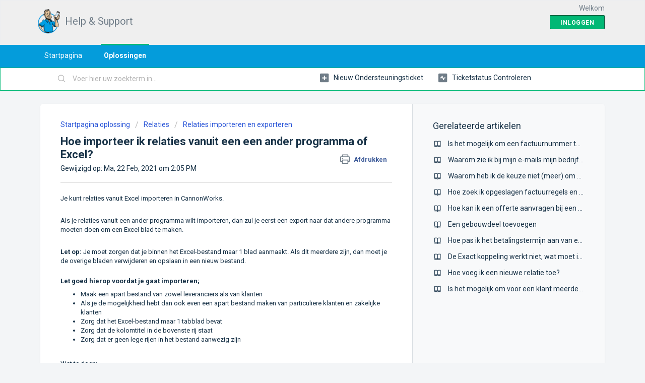

--- FILE ---
content_type: text/html; charset=utf-8
request_url: https://cannonbill.freshdesk.com/support/solutions/articles/8000074906-hoe-importeer-ik-relaties-vanuit-een-een-ander-programma-of-excel-
body_size: 7070
content:
<!DOCTYPE html>
       
        <!--[if lt IE 7]><html class="no-js ie6 dew-dsm-theme " lang="nl" dir="ltr" data-date-format="non_us"><![endif]-->       
        <!--[if IE 7]><html class="no-js ie7 dew-dsm-theme " lang="nl" dir="ltr" data-date-format="non_us"><![endif]-->       
        <!--[if IE 8]><html class="no-js ie8 dew-dsm-theme " lang="nl" dir="ltr" data-date-format="non_us"><![endif]-->       
        <!--[if IE 9]><html class="no-js ie9 dew-dsm-theme " lang="nl" dir="ltr" data-date-format="non_us"><![endif]-->       
        <!--[if IE 10]><html class="no-js ie10 dew-dsm-theme " lang="nl" dir="ltr" data-date-format="non_us"><![endif]-->       
        <!--[if (gt IE 10)|!(IE)]><!--><html class="no-js  dew-dsm-theme " lang="nl" dir="ltr" data-date-format="non_us"><!--<![endif]-->
	<head>
		
		<!-- Title for the page -->
<title> Hoe importeer ik relaties vanuit een een ander programma of Excel? : Help & Support </title>

<!-- Meta information -->

      <meta charset="utf-8" />
      <meta http-equiv="X-UA-Compatible" content="IE=edge,chrome=1" />
      <meta name="description" content= "" />
      <meta name="author" content= "" />
       <meta property="og:title" content="Hoe importeer ik relaties vanuit een een ander programma of Excel?" />  <meta property="og:url" content="https://support.cannonworks.com/support/solutions/articles/8000074906-hoe-importeer-ik-relaties-vanuit-een-een-ander-programma-of-excel-" />  <meta property="og:description" content=" Je kunt relaties vanuit Excel importeren in CannonWorks.      Als je relaties vanuit een ander programma wilt importeren, dan zul je eerst een export naar dat andere programma moeten doen om een Excel blad te maken.     Let op: Je moet zorgen dat..." />  <meta property="og:image" content="https://s3.amazonaws.com/cdn.freshdesk.com/data/helpdesk/attachments/production/8004807467/logo/UKsX_DA41kSOUfRfqmnZJPXkxkSFiPgCqQ.png?X-Amz-Algorithm=AWS4-HMAC-SHA256&amp;amp;X-Amz-Credential=AKIAS6FNSMY2XLZULJPI%2F20260112%2Fus-east-1%2Fs3%2Faws4_request&amp;amp;X-Amz-Date=20260112T104736Z&amp;amp;X-Amz-Expires=604800&amp;amp;X-Amz-SignedHeaders=host&amp;amp;X-Amz-Signature=6fa87b74434c2b4eeea756e52224c6f717227f8480b37e59738510861aac794d" />  <meta property="og:site_name" content="Help &amp; Support" />  <meta property="og:type" content="article" />  <meta name="twitter:title" content="Hoe importeer ik relaties vanuit een een ander programma of Excel?" />  <meta name="twitter:url" content="https://support.cannonworks.com/support/solutions/articles/8000074906-hoe-importeer-ik-relaties-vanuit-een-een-ander-programma-of-excel-" />  <meta name="twitter:description" content=" Je kunt relaties vanuit Excel importeren in CannonWorks.      Als je relaties vanuit een ander programma wilt importeren, dan zul je eerst een export naar dat andere programma moeten doen om een Excel blad te maken.     Let op: Je moet zorgen dat..." />  <meta name="twitter:image" content="https://s3.amazonaws.com/cdn.freshdesk.com/data/helpdesk/attachments/production/8004807467/logo/UKsX_DA41kSOUfRfqmnZJPXkxkSFiPgCqQ.png?X-Amz-Algorithm=AWS4-HMAC-SHA256&amp;amp;X-Amz-Credential=AKIAS6FNSMY2XLZULJPI%2F20260112%2Fus-east-1%2Fs3%2Faws4_request&amp;amp;X-Amz-Date=20260112T104736Z&amp;amp;X-Amz-Expires=604800&amp;amp;X-Amz-SignedHeaders=host&amp;amp;X-Amz-Signature=6fa87b74434c2b4eeea756e52224c6f717227f8480b37e59738510861aac794d" />  <meta name="twitter:card" content="summary" />  <link rel="canonical" href="https://support.cannonworks.com/support/solutions/articles/8000074906-hoe-importeer-ik-relaties-vanuit-een-een-ander-programma-of-excel-" /> 

<!-- Responsive setting -->
<link rel="apple-touch-icon" href="https://s3.amazonaws.com/cdn.freshdesk.com/data/helpdesk/attachments/production/8005098695/fav_icon/3KbLvUCe7mefkYdhzGpeahYe1dhh3QBbWA.png" />
        <link rel="apple-touch-icon" sizes="72x72" href="https://s3.amazonaws.com/cdn.freshdesk.com/data/helpdesk/attachments/production/8005098695/fav_icon/3KbLvUCe7mefkYdhzGpeahYe1dhh3QBbWA.png" />
        <link rel="apple-touch-icon" sizes="114x114" href="https://s3.amazonaws.com/cdn.freshdesk.com/data/helpdesk/attachments/production/8005098695/fav_icon/3KbLvUCe7mefkYdhzGpeahYe1dhh3QBbWA.png" />
        <link rel="apple-touch-icon" sizes="144x144" href="https://s3.amazonaws.com/cdn.freshdesk.com/data/helpdesk/attachments/production/8005098695/fav_icon/3KbLvUCe7mefkYdhzGpeahYe1dhh3QBbWA.png" />
        <meta name="viewport" content="width=device-width, initial-scale=1.0, maximum-scale=5.0, user-scalable=yes" /> 
		
		<!-- Adding meta tag for CSRF token -->
		<meta name="csrf-param" content="authenticity_token" />
<meta name="csrf-token" content="9nbuxixZKIIsgxg45guiIuB4UKvqjG4YNIkeT4unbXz/ffa59h0GisxTMGE9aPKqpvRTWfaZb2ePUCrnDUs3aA==" />
		<!-- End meta tag for CSRF token -->
		
		<!-- Fav icon for portal -->
		<link rel='shortcut icon' href='https://s3.amazonaws.com/cdn.freshdesk.com/data/helpdesk/attachments/production/8005098695/fav_icon/3KbLvUCe7mefkYdhzGpeahYe1dhh3QBbWA.png' />

		<!-- Base stylesheet -->
 
		<link rel="stylesheet" media="print" href="https://assets5.freshdesk.com/assets/cdn/portal_print-6e04b27f27ab27faab81f917d275d593fa892ce13150854024baaf983b3f4326.css" />
	  		<link rel="stylesheet" media="screen" href="https://assets10.freshdesk.com/assets/cdn/falcon_portal_utils-a58414d6bc8bc6ca4d78f5b3f76522e4970de435e68a5a2fedcda0db58f21600.css" />	

		
		<!-- Theme stylesheet -->

		<link href="/support/theme.css?v=4&amp;d=1725009831" media="screen" rel="stylesheet" type="text/css">

		<!-- Google font url if present -->
		<link href='https://fonts.googleapis.com/css?family=Roboto:regular,italic,500,700,700italic' rel='stylesheet' type='text/css' nonce='sLQ4qMyTTUnVirxvGil4dg=='>

		<!-- Including default portal based script framework at the top -->
		<script src="https://assets2.freshdesk.com/assets/cdn/portal_head_v2-d07ff5985065d4b2f2826fdbbaef7df41eb75e17b915635bf0413a6bc12fd7b7.js"></script>
		<!-- Including syntexhighlighter for portal -->
		<script src="https://assets3.freshdesk.com/assets/cdn/prism-841b9ba9ca7f9e1bc3cdfdd4583524f65913717a3ab77714a45dd2921531a402.js"></script>

		

		<!-- Access portal settings information via javascript -->
		 <script type="text/javascript">     var portal = {"language":"nl","name":"Help &amp; Support","contact_info":"","current_page_name":"article_view","current_tab":"solutions","vault_service":{"url":"https://vault-service.freshworks.com/data","max_try":2,"product_name":"fd"},"current_account_id":279568,"preferences":{"bg_color":"#f3f5f7","header_color":"#efefef","help_center_color":"#f3f5f7","footer_color":"#183247","tab_color":"#049CDB","tab_hover_color":"#02b875","btn_background":"#f3f5f7","btn_primary_background":"#02b875","baseFont":"Roboto","textColor":"#183247","headingsFont":"Roboto","headingsColor":"#183247","linkColor":"#183247","linkColorHover":"#2753d7","inputFocusRingColor":"#049CDB","nonResponsive":false},"image_placeholders":{"spacer":"https://assets1.freshdesk.com/assets/misc/spacer.gif","profile_thumb":"https://assets8.freshdesk.com/assets/misc/profile_blank_thumb-4a7b26415585aebbd79863bd5497100b1ea52bab8df8db7a1aecae4da879fd96.jpg","profile_medium":"https://assets7.freshdesk.com/assets/misc/profile_blank_medium-1dfbfbae68bb67de0258044a99f62e94144f1cc34efeea73e3fb85fe51bc1a2c.jpg"},"falcon_portal_theme":false,"current_object_id":8000074906};     var attachment_size = 20;     var blocked_extensions = "";     var allowed_extensions = "";     var store = {
        user: {},
        ticket: {},
        portalLaunchParty: {}};    store.portalLaunchParty.ticketFragmentsEnabled = false;    store.pod = "us-east-1";    store.region = "US"; </script> 


			
	</head>
	<body>
            	
		
		
		
	<header class="banner">
		<div class="banner-wrapper page">
			<div class="banner-title">
				<a href="https://support.cannonworks.com"class='portal-logo'><span class="portal-img"><i></i>
                    <img src='https://s3.amazonaws.com/cdn.freshdesk.com/data/helpdesk/attachments/production/8004807467/logo/UKsX_DA41kSOUfRfqmnZJPXkxkSFiPgCqQ.png' alt="Logo"
                        onerror="default_image_error(this)" data-type="logo" />
                 </span></a>
				<h1 class="ellipsis heading">Help &amp; Support</h1>
			</div>
			<nav class="banner-nav">
				 <div class="welcome">Welkom <b></b> </div>  <b><a href="/support/login"><b>Inloggen</b></a></b>
			</nav>
		</div>
	</header>
	<nav class="page-tabs">
		<div class="page no-padding no-header-tabs">
			
				<a data-toggle-dom="#header-tabs" href="#" data-animated="true" class="mobile-icon-nav-menu show-in-mobile"></a>
				<div class="nav-link" id="header-tabs">
					
						
							<a href="/support/home" class="">Startpagina</a>
						
					
						
							<a href="/support/solutions" class="active">Oplossingen</a>
						
					
				</div>
			
		</div>
	</nav>

<!-- Search and page links for the page -->

	<section class="help-center-sc rounded-6">
		<div class="page no-padding">
		<div class="hc-search">
			<div class="hc-search-c">
				<form class="hc-search-form print--remove" autocomplete="off" action="/support/search/solutions" id="hc-search-form" data-csrf-ignore="true">
	<div class="hc-search-input">
	<label for="support-search-input" class="hide">Voer hier uw zoekterm in...</label>
		<input placeholder="Voer hier uw zoekterm in..." type="text"
			name="term" class="special" value=""
            rel="page-search" data-max-matches="10" id="support-search-input">
	</div>
	<div class="hc-search-button">
		<button class="btn btn-primary" aria-label="Zoeken" type="submit" autocomplete="off">
			<i class="mobile-icon-search hide-tablet"></i>
			<span class="hide-in-mobile">
				Zoeken
			</span>
		</button>
	</div>
</form>
			</div>
		</div>
		<div class="hc-nav ">
			 <nav>   <div>
              <a href="/support/tickets/new" class="mobile-icon-nav-newticket new-ticket ellipsis" title="Nieuw ondersteuningsticket">
                <span> Nieuw ondersteuningsticket </span>
              </a>
            </div>   <div>
              <a href="/support/tickets" class="mobile-icon-nav-status check-status ellipsis" title="Ticketstatus controleren">
                <span>Ticketstatus controleren</span>
              </a>
            </div>  </nav>
		</div>
		</div>
	</section>



<div class="page">
	
	
	<!-- Search and page links for the page -->
	

	<!-- Notification Messages -->
	 <div class="alert alert-with-close notice hide" id="noticeajax"></div> 

	
	<div class="c-wrapper">		
		<section class="main content rounded-6 min-height-on-desktop fc-article-show" id="article-show-8000074906">
	<div class="breadcrumb">
		<a href="/support/solutions"> Startpagina oplossing </a>
		<a href="/support/solutions/8000050229">Relaties</a>
		<a href="/support/solutions/folders/8000086826">Relaties importeren en exporteren</a>
	</div>
	<b class="page-stamp page-stamp-article">
		<b class="icon-page-article"></b>
	</b>

	<h2 class="heading">Hoe importeer ik relaties vanuit een een ander programma of Excel?
	 	<a href="#"
            class="solution-print--icon print--remove"
 			title="Dit artikel afdrukken"
 			arial-role="link"
 			arial-label="Dit artikel afdrukken"
			id="print-article"
 		>
			<span class="icon-print"></span>
			<span class="text-print">Afdrukken</span>
 		</a>
	</h2>
	
	<p>Gewijzigd op: Ma, 22 Feb, 2021 om  2:05 PM</p>
	<hr />
	

	<article class="article-body" id="article-body" rel="image-enlarge">
		<p>Je kunt relaties vanuit Excel importeren in CannonWorks. </p><p><br></p><p>Als je relaties vanuit een ander programma wilt importeren, dan zul je eerst een export naar dat andere programma moeten doen om een Excel blad te maken.</p><p><br></p><p><strong>Let op: </strong>Je moet zorgen dat je binnen het Excel-bestand maar 1 blad aanmaakt. Als dit meerdere zijn, dan moet je de overige bladen verwijderen en opslaan in een nieuw bestand.</p><p><br></p><div dir="ltr"><strong>Let goed hierop voordat je gaat importeren;</strong></div><ul><li><div dir="ltr">Maak een apart bestand van zowel leveranciers als van klanten</div></li><li><div dir="ltr">Als je de mogelijkheid hebt dan ook even een apart bestand maken van particuliere klanten en zakelijke klanten</div></li><li><div dir="ltr">Zorg dat het Excel-bestand maar 1 tabblad bevat</div></li><li><div dir="ltr">Zorg dat de kolomtitel in de bovenste rij staat</div></li><li><div dir="ltr">Zorg dat er geen lege rijen in het bestand aanwezig zijn</div></li></ul><p><br></p><p><u>Wat te doen:</u></p><p>Deel je Excell-bestand in met kolomnamen die 'Exact' de kolomnamen oftewel kolomtitels zoals hieronder weergegeven. Je hoeft niet alle kolommen te gebruiken als je deze niet hebt. </p><p><br></p><ol><li>Kies op het <strong>Dashboard </strong>de knop <strong>Relaties importeren</strong></li><li>Klik op <strong>Kies bestand</strong></li><li>De relaties worden dan automatisch geïmporteerd</li></ol><p><br></p><p><img src="https://s3.amazonaws.com/cdn.freshdesk.com/data/helpdesk/attachments/production/8076898752/original/mowTNo_BUsUnBaMBRmDmnn3kZkpEhs_G6g.png?1613999084" data-fileid="8045221943" style="max-width: 100%; padding: 0px 1px; caret-color: rgb(0, 0, 0); color: rgb(0, 0, 0); width: 400px;" class="fr-fic fr-dii" data-attachment="[object Object]" data-id="8076898752"></p><div dir="ltr"><br></div><p><br></p><p><br></p><p><br></p><p><br></p>
	</article>

	<hr />	
		

		<p class="article-vote" id="voting-container" 
											data-user-id="" 
											data-article-id="8000074906"
											data-language="nl">
										Was dit antwoord nuttig?<span data-href="/support/solutions/articles/8000074906/thumbs_up" class="vote-up a-link" id="article_thumbs_up" 
									data-remote="true" data-method="put" data-update="#voting-container" 
									data-user-id=""
									data-article-id="8000074906"
									data-language="nl"
									data-update-with-message="Fijn dat we hebben kunnen helpen. Hartelijk dank voor uw feedback.">
								Ja</span><span class="vote-down-container"><span data-href="/support/solutions/articles/8000074906/thumbs_down" class="vote-down a-link" id="article_thumbs_down" 
									data-remote="true" data-method="put" data-update="#vote-feedback-form" 
									data-user-id=""
									data-article-id="8000074906"
									data-language="nl"
									data-hide-dom="#voting-container" data-show-dom="#vote-feedback-container">
								Nee</span></span></p><a class="hide a-link" id="vote-feedback-form-link" data-hide-dom="#vote-feedback-form-link" data-show-dom="#vote-feedback-container">Feedback versturen</a><div id="vote-feedback-container"class="hide">	<div class="lead">Sorry dat we u niet kunnen helpen. Help ons om dit artikel te verbeteren met uw feedback.</div>	<div id="vote-feedback-form">		<div class="sloading loading-small loading-block"></div>	</div></div>
		
</section>
<section class="sidebar content rounded-6 fc-related-articles">
	<div id="related_articles"><div class="cs-g-c"><section class="article-list"><h3 class="list-lead">Gerelateerde artikelen</h3><ul rel="remote" 
			data-remote-url="/nl/support/search/articles/8000074906/related_articles?container=related_articles&limit=10" 
			id="related-article-list"></ul></section></div></div>
</section>

<script nonce="sLQ4qMyTTUnVirxvGil4dg==">
	['click', 'keypress'].forEach(function eventsCallback(event) {
		document.getElementById('print-article').addEventListener(event, function (e) {
			if (event === 'keypress' && e.key !== 'Enter') return;
			e.preventDefault();
			print();
		});
	});
</script>

	</div>
	

	

</div>

	<footer class="footer rounded-6">
		<nav class="footer-links page no-padding">
			
					
						<a href="/support/home" class="">Startpagina</a>
					
						<a href="/support/solutions" class="active">Oplossingen</a>
					
			
			
			
		</nav>
	</footer>
	




			<script src="https://assets4.freshdesk.com/assets/cdn/portal_bottom-0fe88ce7f44d512c644a48fda3390ae66247caeea647e04d017015099f25db87.js"></script>

		<script src="https://assets10.freshdesk.com/assets/cdn/redactor-642f8cbfacb4c2762350a557838bbfaadec878d0d24e9a0d8dfe90b2533f0e5d.js"></script> 
		<script src="https://assets6.freshdesk.com/assets/cdn/lang/nl-031c78c7814576cee1d9e8e415b3c9f0516a7cab08f474a40f8e49d7fcd5d0c9.js"></script>
		<!-- for i18n-js translations -->
  		<script src="https://assets3.freshdesk.com/assets/cdn/i18n/portal/nl-5e8fd94301dff3b0a442f85c354796c61dc1f84215444cc92baeb7b093e924b5.js"></script>
		<!-- Including default portal based script at the bottom -->
		<script nonce="sLQ4qMyTTUnVirxvGil4dg==">
//<![CDATA[
	
	jQuery(document).ready(function() {
					
		// Setting the locale for moment js
		moment.lang('nl');

		var validation_meassages = {"required":"Dit is een vereist veld.","remote":"Corrigeer dit veld.","email":"Voer een geldig e-mailadres in.","url":"Voer een geldige URL in.","date":"Voer een geldige datum in.","dateISO":"Voer een geldige datum in (ISO).","number":"Voer een geldig nummer in.","digits":"Voer alleen cijfers in.","creditcard":"Voer een geldig creditcardnummer in.","equalTo":"Voer dezelfde waarde nogmaals in.","two_decimal_place_warning":"Value cannot have more than 2 decimal digits","integration_no_match":"geen overeenkomstige gegevens...","select_atleast_one":"Selecteer minimaal één optie.","ember_method_name_reserved":"Deze naam is gereserveerd en kan niet worden gebruikt. Kies een andere naam."}	

		jQuery.extend(jQuery.validator.messages, validation_meassages );


		jQuery(".call_duration").each(function () {
			var format,time;
			if (jQuery(this).data("time") === undefined) { return; }
			if(jQuery(this).hasClass('freshcaller')){ return; }
			time = jQuery(this).data("time");
			if (time>=3600) {
			 format = "hh:mm:ss";
			} else {
				format = "mm:ss";
			}
			jQuery(this).html(time.toTime(format));
		});
	});

	// Shortcuts variables
	var Shortcuts = {"global":{"help":"?","save":"mod+return","cancel":"esc","search":"/","status_dialog":"mod+alt+return","save_cuctomization":"mod+shift+s"},"app_nav":{"dashboard":"g d","tickets":"g t","social":"g e","solutions":"g s","forums":"g f","customers":"g c","reports":"g r","admin":"g a","ticket_new":"g n","compose_email":"g m"},"pagination":{"previous":"alt+left","next":"alt+right","alt_previous":"j","alt_next":"k"},"ticket_list":{"ticket_show":"return","select":"x","select_all":"shift+x","search_view":"v","show_description":"space","unwatch":"w","delete":"#","pickup":"@","spam":"!","close":"~","silent_close":"alt+shift+`","undo":"z","reply":"r","forward":"f","add_note":"n","scenario":"s"},"ticket_detail":{"toggle_watcher":"w","reply":"r","forward":"f","add_note":"n","close":"~","silent_close":"alt+shift+`","add_time":"m","spam":"!","delete":"#","show_activities_toggle":"}","properties":"p","expand":"]","undo":"z","select_watcher":"shift+w","go_to_next":["j","down"],"go_to_previous":["k","up"],"scenario":"s","pickup":"@","collaboration":"d"},"social_stream":{"search":"s","go_to_next":["j","down"],"go_to_previous":["k","up"],"open_stream":["space","return"],"close":"esc","reply":"r","retweet":"shift+r"},"portal_customizations":{"preview":"mod+shift+p"},"discussions":{"toggle_following":"w","add_follower":"shift+w","reply_topic":"r"}};
	
	// Date formats
	var DATE_FORMATS = {"non_us":{"moment_date_with_week":"ddd, D MMM, YYYY","datepicker":"d M, yy","datepicker_escaped":"d M yy","datepicker_full_date":"D, d M, yy","mediumDate":"d MMM, yyyy"},"us":{"moment_date_with_week":"ddd, MMM D, YYYY","datepicker":"M d, yy","datepicker_escaped":"M d yy","datepicker_full_date":"D, M d, yy","mediumDate":"MMM d, yyyy"}};

	var lang = { 
		loadingText: "Een ogenblik geduld...",
		viewAllTickets: "View all tickets"
	};


//]]>
</script> 

		

		<img src='/support/solutions/articles/8000074906-hoe-importeer-ik-relaties-vanuit-een-een-ander-programma-of-excel-/hit' alt='Aantal artikelweergaves' aria-hidden='true'/>
		<script type="text/javascript">
     		I18n.defaultLocale = "en";
     		I18n.locale = "nl";
		</script>
			
    	


		<!-- Include dynamic input field script for signup and profile pages (Mint theme) -->

	</body>
</html>


--- FILE ---
content_type: text/html; charset=utf-8
request_url: https://cannonbill.freshdesk.com/nl/support/search/articles/8000074906/related_articles?container=related_articles&limit=10
body_size: 539
content:
	<li>
		<div class="ellipsis">
			<a href="/support/solutions/articles/8000050574-is-het-mogelijk-om-een-factuurnummer-te-wijzigen-">Is het mogelijk om een factuurnummer te wijzigen?</a>
		</div>
	</li>
	<li>
		<div class="ellipsis">
			<a href="/support/solutions/articles/8000040296-waarom-zie-ik-bij-mijn-e-mails-mijn-bedrijfsnaam-cannonworks-com-staan-">Waarom zie ik bij mijn e-mails mijn bedrijfsnaam@cannonworks.com staan?</a>
		</div>
	</li>
	<li>
		<div class="ellipsis">
			<a href="/support/solutions/articles/8000114686-waarom-heb-ik-de-keuze-niet-meer-om-op-de-oude-methode-te-verzenden-">Waarom heb ik de keuze niet (meer) om op de oude methode te verzenden?</a>
		</div>
	</li>
	<li>
		<div class="ellipsis">
			<a href="/support/solutions/articles/8000058512-hoe-zoek-ik-opgeslagen-factuurregels-en-materialen-op-">Hoe zoek ik opgeslagen factuurregels en materialen op?</a>
		</div>
	</li>
	<li>
		<div class="ellipsis">
			<a href="/support/solutions/articles/8000081793-hoe-kan-ik-een-offerte-aanvragen-bij-een-bedrijf-waarmee-ik-samenwerk-">Hoe kan ik een offerte aanvragen bij een bedrijf waarmee ik samenwerk?</a>
		</div>
	</li>
	<li>
		<div class="ellipsis">
			<a href="/support/solutions/articles/8000060634-een-gebouwdeel-toevoegen">Een gebouwdeel toevoegen</a>
		</div>
	</li>
	<li>
		<div class="ellipsis">
			<a href="/support/solutions/articles/8000040534-hoe-pas-ik-het-betalingstermijn-aan-van-een-specifieke-klant-">Hoe pas ik het betalingstermijn aan van een specifieke klant?</a>
		</div>
	</li>
	<li>
		<div class="ellipsis">
			<a href="/support/solutions/articles/8000077269-de-exact-koppeling-werkt-niet-wat-moet-ik-doen-">De Exact koppeling werkt niet, wat moet ik doen?</a>
		</div>
	</li>
	<li>
		<div class="ellipsis">
			<a href="/support/solutions/articles/8000041065-hoe-voeg-ik-een-nieuwe-relatie-toe-">Hoe voeg ik een nieuwe relatie toe?</a>
		</div>
	</li>
	<li>
		<div class="ellipsis">
			<a href="/support/solutions/articles/8000058351-is-het-mogelijk-om-voor-een-klant-meerdere-herinneringen-in-1-keer-te-sturen-">Is het mogelijk om voor een klant meerdere herinneringen in 1 keer te sturen?</a>
		</div>
	</li>
	<script type="text/javascript" nonce="sLQ4qMyTTUnVirxvGil4dg==">
		jQuery("#related_articles").css("display", "block");
	</script>


--- FILE ---
content_type: text/javascript
request_url: https://assets3.freshdesk.com/assets/cdn/i18n/portal/nl-5e8fd94301dff3b0a442f85c354796c61dc1f84215444cc92baeb7b093e924b5.js
body_size: 2154
content:
I18n.translations||(I18n.translations={}),I18n.translations.nl=I18n.extend(I18n.translations.nl||{},{common_js_translations:{agents:{plural:"agents",singular:"agent"},cc_emails:{plural:"cc emails",singular:"cc email"},customers:{plural:"customers",singular:"customer"},delete_notice:{plural:"%{type} were deleted",singular:"%{type} was deleted"},download_label:"Downloaden",enter_an_email:"Enter an email",item:{plural:"items",singular:"item"},last_day:"Last Day",loading_failed:"Loading failed",loading_msg:"Loading more results...",mark_as_primary:"Mark as primary","new":"new",no_matches_found:"No matches found",no_matching_results:"No Matching Results",of:"van",others:"Others",please_enter_one_or_more:"Please enter 1 or more characters",preview_label:"Voorbeeld",primary_ticket:"Primary ticket",primary_topic:"Primary topic",redactor:{confirm_remove_format_for_entire_content:"Converting the entire content to plain text will remove formatting and inserted items. Are you sure you want to continue?",link_new_tab:"Open link in new tab",satisfactionsurvey:"Tevredenheidsonderzoek: %{survey_name}",select_file_to_upload:"Select a file to upload",supported_images:"Supported image formats are JPG,PNG,GIF and TIFF",survey:"Tevredenheidsenqu\xeate invoegen",survey_added:'Tevredenheidsenqu\xeate - "%{survey_name}" is toegevoegd.',survey_preview_banner:"De eerste vraag van de ingevoegde enqu\xeate (%{survey_name}) zal hier verschijnen.",underline:"Underline"},remove_quoted_text:"Remove quoted text",requester:{plural:"requesters",singular:"requester"},restore_notice:{plural:"%{type} were restored",singular:"%{type} was restored"},search:"Search",searching_wait:"Searching... Please Wait.",select_file:"Select a file to upload",select_language:"select language",skills:{add_agent:"Add Agent",agents:"Agents",no_agent_added:"No agent added",no_skill_added:"No skill added"},tags:{plural:"tags",singular:"tag"},update_plan:"Update Plan",user:{plural:"users",singular:"user"}},portal_elements:{any:"Elke",choose_more:"Kies Meer",none:"Geen",raised_by_placeholder:"Voer naam of e-mailadres in"},ticket:{assigned_agent:"Agent",js_translations:{archived:"Gearchiveerd",at:"om",created_on:"Aangemaakt door %{username} op %{date}",created_on_same_user:"Aangemaakt op %{date}",next:"Volgende",no_tickets:"U hebt geen tickets in de huidige weergave",previous:"Vorige",reported_from_source:"Gemeld via %{source}"}},validation:{agent_validation:"Please enter valid agent details",atleast_one_field:"Please fill at least {0} of these fields.",atleast_one_portal:"Select atleast one portal.",atleast_one_role:"At least one role is required for the agent",creditcard:"Voer een geldig creditcardnummer in.",custom_header:"Please type custom header in the format -  header : value",date:"Voer een geldige datum in.",dateISO:"Voer een geldige datum in (ISO).",decimal_digit_valid:"Value cannot have more than 2 decimal digits",digits:"Voer alleen cijfers in.",email:"Voer een geldig e-mailadres in.",email_address_invalid:"One or more email addresses are invalid.",email_or_phone:"Please enter a Email or Phone Number",ember_method_name_reserved:"Deze naam is gereserveerd en kan niet worden gebruikt. Kies een andere naam.",equalTo:"Voer dezelfde waarde nogmaals in.",facebook_limit_exceed:"Your Facebook reply was over 8000 characters. You'll have to be more clever.",field_invalid:"This field is invalid",hex_color_invalid:"Please enter a valid hex color value.",integration_no_match:"geen overeenkomstige gegevens...",invalid_image:"Invalid image format",invalid_regex:"Invalid Regular Expression",invalid_time:"Invalid time.",invalid_value:"Invalid value",link_back_url:"Please enter a valid linkback URL",max:"Please enter a value less than or equal to {0}.",maxlength:"Please enter no more than {0} characters.",maxlength_255:"Please enter less than 255 characters",messenger_limit_exceeded:"Oops! You have exceeded Messenger Platform's character limit. Please modify your response.",min:"Please enter a value greater than or equal to {0}.",minlength:"Please enter at least {0} characters.",name_duplication:"The name already exists.",not_equal_to:"This element should not be equal to",number:"Voer een geldig nummer in.",password_does_not_match:"The passwords don't match. Please try again.",range:"Please enter a value between {0} and {1}.",rangelength:"Please enter a value between {0} and {1} characters long.",remote:"Corrigeer dit veld.",remote_fail:"Remote validation failed",reply_limit_exceed:"Your reply was over 2000 characters. You'll have to be more clever.",requester_validation:'Please enter a valid requester details or <a href="#" id="add_requester_btn_proxy">add new requester.</a>',required:"Dit is een vereist veld.",same_folder:"Cannot move to the same folder.",same_password:"Should be same as Password",select2_maximum_limit:"You can only select %{limit} %{container}",select2_maximum_limit_jq:"You can only select {0} {1}",select2_minimum_limit:"Please type %{char_count} or more letters",select2_no_match:"No matching %{container} found",select_atleast_one:"Selecteer minimaal \xe9\xe9n optie.",time:"Please enter a valid time",trim_spaces:"Auto trim of leading & trailing whitespace",twitter_limit_exceed:"Oops! You have exceeded Twitter's character limit. You'll have to modify your response.",two_decimal_place_warning:"Value cannot have more than 2 decimal digits",upload_mb_limit:"Upload exceeds the available 15MB limit",url:"Voer een geldige URL in.",url_format:"Invalid URL format",url_without_slash:"Please enter a valid URL without '/'",valid_contact:"Please add a valid contact",valid_hours:"Please enter a valid hours."}});